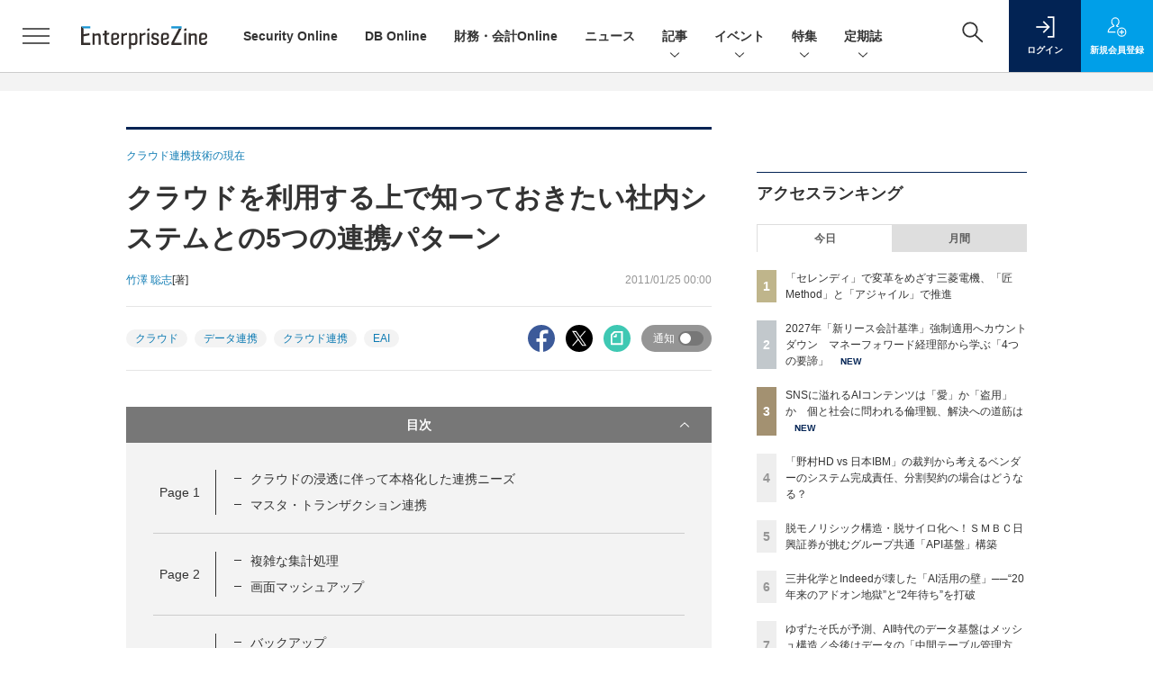

--- FILE ---
content_type: text/html; charset=utf-8
request_url: https://www.google.com/recaptcha/api2/aframe
body_size: 183
content:
<!DOCTYPE HTML><html><head><meta http-equiv="content-type" content="text/html; charset=UTF-8"></head><body><script nonce="Qa3vSoXM0ZAiKgJF9f4jog">/** Anti-fraud and anti-abuse applications only. See google.com/recaptcha */ try{var clients={'sodar':'https://pagead2.googlesyndication.com/pagead/sodar?'};window.addEventListener("message",function(a){try{if(a.source===window.parent){var b=JSON.parse(a.data);var c=clients[b['id']];if(c){var d=document.createElement('img');d.src=c+b['params']+'&rc='+(localStorage.getItem("rc::a")?sessionStorage.getItem("rc::b"):"");window.document.body.appendChild(d);sessionStorage.setItem("rc::e",parseInt(sessionStorage.getItem("rc::e")||0)+1);localStorage.setItem("rc::h",'1768677904400');}}}catch(b){}});window.parent.postMessage("_grecaptcha_ready", "*");}catch(b){}</script></body></html>

--- FILE ---
content_type: text/javascript;charset=utf-8
request_url: https://api.cxense.com/public/widget/data?json=%7B%22context%22%3A%7B%22referrer%22%3A%22%22%2C%22categories%22%3A%7B%22testgroup%22%3A%2298%22%7D%2C%22parameters%22%3A%5B%7B%22key%22%3A%22userState%22%2C%22value%22%3A%22anon%22%7D%2C%7B%22key%22%3A%22page%22%2C%22value%22%3A%225%22%7D%2C%7B%22key%22%3A%22testGroup%22%2C%22value%22%3A%2298%22%7D%2C%7B%22key%22%3A%22testgroup%22%2C%22value%22%3A%2298%22%7D%5D%2C%22autoRefresh%22%3Afalse%2C%22url%22%3A%22https%3A%2F%2Fenterprisezine.jp%2Farticle%2Fdetail%2F2761%3Fp%3D5%26anchor%3D2%22%2C%22browserTimezone%22%3A%220%22%7D%2C%22widgetId%22%3A%22fd96b97830bedf42949ce6ee0e2fb72c747f23c3%22%2C%22user%22%3A%7B%22ids%22%3A%7B%22usi%22%3A%22mkip5l62bdurfqn6%22%7D%7D%2C%22prnd%22%3A%22mkip5l62ygw94dse%22%7D&media=javascript&sid=1139585087115861189&widgetId=fd96b97830bedf42949ce6ee0e2fb72c747f23c3&resizeToContentSize=true&useSecureUrls=true&usi=mkip5l62bdurfqn6&rnd=1698610961&prnd=mkip5l62ygw94dse&tzo=0&callback=cXJsonpCB4
body_size: 10888
content:
/**/
cXJsonpCB4({"httpStatus":200,"response":{"items":[{"recs-image":"https://enterprisezine.jp/static/images/article/23323/23323_400.jpg","description":"2025年3月に創業100周年を迎えた中外製薬は、ロシュ・グループの一員として創薬をつづける傍ら、経済産業省などによる「DXプラチナ企業2023-2025」にも選定されるなど、“DXのリーダー”と呼ばれることも少なくない。そんな同社は今、製薬業界における構造的なコスト増、そして生成AIの浸透による「クラウド費用の増加」という課題に直面している。2025年11月に開催されたイベント「Apptio Innovation Day」では、同社がいかにしてマルチクラウド環境のコスト最適化を図り、FinOpsを全社的な戦略へと昇華させようとしているのかが語られた。","collection":"EnterpriseZine","sho-publish-d":"20251218","title":"中外製薬が挑む、マルチクラウド時代の「聖域なき」コスト管理","url":"https://enterprisezine.jp/article/detail/23323","dominantimage":"https://ez-cdn.shoeisha.jp/static/images/article/23323/23323_1200.jpg","recs-rawtitle":"中外製薬が挑む、マルチクラウド時代の「聖域なき」コスト管理 (1/3)|EnterpriseZine（エンタープライズジン）","dominantthumbnail":"https://content-thumbnail.cxpublic.com/content/dominantthumbnail/86d0d9de6995e8c8c9dcb0e75ab85db194858cec.jpg?69434478","campaign":"2","testId":"194","id":"86d0d9de6995e8c8c9dcb0e75ab85db194858cec","placement":"2","click_url":"https://api.cxense.com/public/widget/click/[base64]","sho-article-type":"記事"},{"recs-image":"https://enterprisezine.jp/static/images/article/23216/23216_side.png","description":"NVIDIAの時価総額が一時的にではあるが5兆ドルを突破したことが大きな話題になった。時価総額ランキングで上位にいる他のIT企業(Alphabet、Amazon、Apple、Meta、Microsoft)の多くがプラットフォーマーと呼ばれる総合的なITサービス事業者であるのに対して、NVIDIAは唯一の半導体メーカーだ。なぜ、NVIDIAはそうした株式市場から期待されるような銘柄に成長したのだろうか? その背景には、NVIDIAの成長戦略と創業以来32年以上一度も変わっていないジェンスン・フアンCEOの技術を見る「鑑定眼」、そしてフアン氏を頂点としたフラットな組織体制が大きな原動力になっている。","collection":"EnterpriseZine","sho-publish-d":"20251218","title":"時価総額5兆ドルを一時突破したNVIDIA、強さの秘密は?──フアンCEOの鑑定眼とリーダーシップ","url":"https://enterprisezine.jp/article/detail/23216","dominantimage":"https://ez-cdn.shoeisha.jp/static/images/article/23216/23216_top.png","recs-rawtitle":"時価総額5兆ドルを一時突破したNVIDIA、強さの秘密は？──フアンCEOの鑑定眼とリーダーシップ (1/2)|EnterpriseZine（エンタープライズジン）","dominantthumbnail":"https://content-thumbnail.cxpublic.com/content/dominantthumbnail/62b0ba1eea1787f4d067f6de6bfec7040b177983.jpg?69433b9c","campaign":"2","testId":"194","id":"62b0ba1eea1787f4d067f6de6bfec7040b177983","placement":"2","click_url":"https://api.cxense.com/public/widget/click/[base64]","sho-article-type":"記事"},{"recs-image":"https://enterprisezine.jp/static/images/article/22683/22683_side.png","description":"香川県に本社を構える、創業115年の老舗・船舶エンジンメーカーのマキタは、15年前まで情シス不在で“IT原野”だった。情報セキュリティベンチマークは平均を大幅に下回る状況。それを打破しようと立ち上がったのが、当時一般事務職だった高山百合子さんだ。「さっさと帰りたい」を原動力に業務効率化を始め、やがて無秩序な社内ITに気づき、上司にシステム専任担当になりたいと直談判。一度は却下されるも諦めず、ひとり情シスとして様々な改革を行った。そうした成果が評価され、今は執行役員として経営とIT戦略をけん引する立場となった高山さんに、15年の歩みを聞いた。","collection":"EnterpriseZine","sho-publish-d":"20251104","title":"「中小だから......」は言い訳 超アナログな地方中堅企業を2年半で変貌させ、四国のITをリードする存在に","url":"https://enterprisezine.jp/article/detail/22683","dominantimage":"https://ez-cdn.shoeisha.jp/static/images/article/22683/22683_top.png","recs-rawtitle":"「中小だから……」は言い訳 超アナログな地方中堅企業を2年半で変貌させ、四国のITをリードする存在に (1/3)|EnterpriseZine（エンタープライズジン）","dominantthumbnail":"https://content-thumbnail.cxpublic.com/content/dominantthumbnail/779152049c55d24e88704518855998174743acb0.jpg?69449559","campaign":"2","testId":"194","id":"779152049c55d24e88704518855998174743acb0","placement":"2","click_url":"https://api.cxense.com/public/widget/click/[base64]","sho-article-type":"記事"},{"recs-image":"https://enterprisezine.jp/static/images/article/23250/23250_003_list.jpg","description":"複雑化するIT環境とセキュリティ脅威の中、企業は「リアクティブな対応」からの脱却を迫られている。タニウムの年次カンファレンス「Converge 2025」の3日目の基調講演から、「Autonomous IT(自律型IT)」が導く運用の未来と、AI・自動化が実現する「止まらないビジネス」へのロードマップを解説する。","collection":"EnterpriseZine","sho-publish-d":"20251217","title":"AIと自動化で「オペレーターからオーケストレーターへ」──タニウムが描く自律型ITの実像","url":"https://enterprisezine.jp/article/detail/23250","dominantimage":"https://ez-cdn.shoeisha.jp/static/images/article/23250/23250_003.jpg","recs-rawtitle":"AIと自動化で「オペレーターからオーケストレーターへ」──タニウムが描く自律型ITの実像 (1/2)|EnterpriseZine（エンタープライズジン）","dominantthumbnail":"https://content-thumbnail.cxpublic.com/content/dominantthumbnail/297719a4b01d1bedd5a169869ae7523451b417bf.jpg?6941f2da","campaign":"2","testId":"194","id":"297719a4b01d1bedd5a169869ae7523451b417bf","placement":"2","click_url":"https://api.cxense.com/public/widget/click/[base64]","sho-article-type":"記事"},{"recs-image":"https://enterprisezine.jp/static/images/article/23245/23245_400.jpg","description":"2027年4月からの強制適用が見込まれる「新リース会計基準」。TOKIUMの経理部は自社プロダクト開発のため、アナログでの早期適用を断行した。そこで明らかになったのは、新リース会計基準の適用における「いくつもの落とし穴」だった。","collection":"EnterpriseZine","sho-publish-d":"20251217","title":"新リース会計「アナログ対応」の地獄 TOKIUM経理部があえて早期適用に挑戦してわかった“落とし穴”","url":"https://enterprisezine.jp/article/detail/23245","dominantimage":"https://ez-cdn.shoeisha.jp/static/images/article/23245/23245_1200.jpg","recs-rawtitle":"新リース会計「アナログ対応」の地獄 TOKIUM経理部があえて早期適用に挑戦してわかった“落とし穴” (1/3)|EnterpriseZine（エンタープライズジン）","dominantthumbnail":"https://content-thumbnail.cxpublic.com/content/dominantthumbnail/ca6871f7ccf16a742da606b901dae2ae13073a8a.jpg?6941e6a5","campaign":"2","testId":"194","id":"ca6871f7ccf16a742da606b901dae2ae13073a8a","placement":"2","click_url":"https://api.cxense.com/public/widget/click/[base64]","sho-article-type":"記事"},{"recs-image":"https://enterprisezine.jp/static/images/article/23371/23371_002_list_list.jpg","description":"2025年10月に米国オーランドで開催された「IBM TechXchange 2025」と、12月に東京で開催された「TechXchange Summit JAPAN 2025」では、IBMが企業向けAI基盤をどう組み立て、どう“現場実装”に落とし込むかが語られた。本稿は、両イベントで示された新技術と国内開催メンバーへのインタビュー内容も踏まえて紹介する。","collection":"EnterpriseZine","sho-publish-d":"20251216","title":"IBMが「TechXchange」で示したハイブリッドクラウド&AI戦略──Anthropic連携と4層テクノロジー基盤","url":"https://enterprisezine.jp/article/detail/23371","dominantimage":"https://ez-cdn.shoeisha.jp/static/images/article/23371/23371_002.jpg","recs-rawtitle":"IBMが「TechXchange」で示したハイブリッドクラウド＆AI戦略──Anthropic連携と4層テクノロジー基盤 (1/3)|EnterpriseZine（エンタープライズジン）","dominantthumbnail":"https://content-thumbnail.cxpublic.com/content/dominantthumbnail/70796818b4eaff9ac52d16276632cb6f6730bd8f.jpg?6940afc5","campaign":"2","testId":"194","id":"70796818b4eaff9ac52d16276632cb6f6730bd8f","placement":"2","click_url":"https://api.cxense.com/public/widget/click/[base64]","sho-article-type":"記事"},{"recs-image":"https://enterprisezine.jp/static/images/article/23246/23246_400.jpg","description":"三菱UFJ信託銀行と日本マスタートラスト信託銀行を中心としたシステム開発を担う三菱UFJトラストシステムは、開発力強化を目指して「生成AI」を活用した開発支援エージェント「AIDE(エイド)」を自社開発した。AWS(Amazon Web Services)の「Generative AI Use Cases JP(GenU)」を活用し、若手エンジニア主導でわずか3ヵ月という短期間でのリリースを実現している。その背景にある危機感、そしてMVP(Minimum Viable Product)開発を通した人材育成の挑戦とは。","collection":"EnterpriseZine","sho-publish-d":"20251216","title":"三菱UFJトラストシステムは3ヵ月で「開発支援AI」を内製化 未経験の若手エンジニアが奮闘","url":"https://enterprisezine.jp/article/detail/23246","dominantimage":"https://ez-cdn.shoeisha.jp/static/images/article/23246/23246_1200.jpg","recs-rawtitle":"三菱UFJトラストシステムは3ヵ月で「開発支援AI」を内製化 未経験の若手エンジニアが奮闘 (1/3)|EnterpriseZine（エンタープライズジン）","dominantthumbnail":"https://content-thumbnail.cxpublic.com/content/dominantthumbnail/a22099088831ccd271cf4ef654f789d62bc6bfb4.jpg?694093d2","campaign":"2","testId":"194","id":"a22099088831ccd271cf4ef654f789d62bc6bfb4","placement":"2","click_url":"https://api.cxense.com/public/widget/click/[base64]","sho-article-type":"記事"},{"recs-image":"https://enterprisezine.jp/static/images/article/23204/23204_400.jpg","description":"2025年11月7日にEnterpriseZine編集部が開催したオンラインイベント「Data Tech 2025」において、デル・テクノロジーズは「進化を続ける『Dell AI データプラットフォーム』が実現する世界」と題して講演を行った。同社のアドバイザリシステムエンジニアである安井謙治氏と、執行役員統括本部長の森山輝彦氏が「Dell AI Data Platform」の全体像、そしてAI時代における“データ民主化”戦略の鍵となるコンセプトについて詳細に解説した様子をレポートする。","collection":"EnterpriseZine","sho-publish-d":"20251215","title":"AI活用の成否は「データ品質」で決まる 成果を生むためのインフラ戦略","url":"https://enterprisezine.jp/article/detail/23204","dominantimage":"https://ez-cdn.shoeisha.jp/static/images/article/23204/23204_1200.jpg","recs-rawtitle":"AI活用の成否は「データ品質」で決まる 成果を生むためのインフラ戦略 (1/3)|EnterpriseZine（エンタープライズジン）","dominantthumbnail":"https://content-thumbnail.cxpublic.com/content/dominantthumbnail/775b7933763b23ef5f80e7d9cbd53c49c2aaab1c.jpg?693f60dc","campaign":"2","testId":"194","id":"775b7933763b23ef5f80e7d9cbd53c49c2aaab1c","placement":"2","click_url":"https://api.cxense.com/public/widget/click/[base64]","sho-article-type":"タイアップ"}],"template":"                  <div class=\"c-featureindex\">\n                    <ul class=\"c-featureindex_list row row-cols-1 row-cols-sm-2 row-cols-md-4 gx-4 gy-4 gy-md-5\">\n          <!--%\n          var dummy = \"\";\n\t\t  var items = data.response.items;\n\t\t  for (var i = 0; i < 8; i++) {\n  \t\t\tvar item = items[i];\n                var title = item['recs-rawtitle'].replace(\"｜ Biz/Zine（ビズジン）\",\"\").replace(\"｜翔泳社の本\",\"\").replace(\"：EnterpriseZine（エンタープライズジン）\",\"\").replace(\"|EnterpriseZine（エンタープライズジン）\",\"\").replace(\"：MarkeZine（マーケジン）\",\"\");\n                title = title.replace(/\\([0-9]+\\/[0-9]+\\)$/i,\"\");              \n                var publish_date = item['sho-publish-d'];\n                var recs_image = item['recs-image'].replace(/^http:\\/\\//i, 'https://');\n                recs_image = recs_image.replace(/^https:\\/\\/bizzine.jp/, 'https://bz-cdn.shoeisha.jp');\n                var click_url = cX.clickTracker(item.click_url);\n                var flg_tieup = \"\"\n\t\t\t　if ((item['sho-article-tieup'] == 'タイアップ') || (item['sho-article-type'] == 'タイアップ')) {\n                \tflg_tieup = '(AD)';}\n            %-->                    \n                      <li class=\"c-featureindex_listitem\">\n                        <div class=\"c-featureindex_item\">\n                          <div class=\"c-featureindex_item_img\">\n                            <p><img tmp:src=\"{{recs_image}}\"  alt=\"\" width=\"200\" height=\"150\" class=\"\"></p>\n                           </div>\n                            \n                          <div class=\"c-featureindex_item_content\">\n                            <p class=\"c-featureindex_item_heading\"><a tmp:id=\"{{click_url}}\" tmp:href=\"{{item.url}}\" tmp:target=\"_top\">{{title}}{{flg_tieup}}</a></p>\n                          </div>\n                        </div>\n                      </li>\n          <!--%\n          }\n\t      %-->            \n                            </ul>\n                            </div>","style":"@import url('https://fonts.googleapis.com/css2?family=Roboto&display=swap');\n\n.cx-flex-module[data-cx_987o] {\n    --cx-columns: 4;\n    --cx-item-gap: 4px;\n    --cx-image-height: 220px;\n    --cx-background-color: #FFF;\n    --cx-text-color: #555;\n    --cx-text-hover-color: #000;\n    --cx-font-size: 15px;\n    --cx-font-family: 'Roboto', arial, helvetica, sans-serif;\n    --cx-item-width: calc(100% / var(--cx-columns));\n    display: flex;\n    flex-wrap: wrap;\n    justify-content: space-evenly;\n    background: var(--cx-background-color);\n    padding: var(--cx-item-gap);\n}\n\n.cx-flex-module[data-cx_987o] .cx-item {\n    width: calc(var(--cx-item-width) - var(--cx-columns) * var(--cx-item-gap));\n    margin: var(--cx-item-gap) var(--cx-item-gap) calc(2 * var(--cx-item-gap)) var(--cx-item-gap);\n    flex-grow: 1;\n    display: block;\n    text-decoration: none;\n}\n\n.cx-flex-module[data-cx_987o] .cx-item.text-only {\n    background: #FAFAFA;\n    padding: 15px;\n    box-sizing: border-box;\n}\n\n.cx-flex-module[data-cx_987o] img {\n    width: 100%;\n    height: var(--cx-image-height);\n    -o-object-fit: cover;\n       object-fit: cover;\n    background: #EFEFEF;\n}\n\n.cx-flex-module[data-cx_987o] .cx-item h3 {\n    font-family: var(--cx-font-family);\n    font-size: var(--cx-font-size);\n    font-weight: bold;\n    color: var(--cx-text-color);\n    line-height: 1.3;\n    padding: 0;\n    margin: 0;\n}\n\n.cx-flex-module[data-cx_987o] .cx-item.text-only span {\n    font-family: var(--cx-font-family);\n    font-size: 90%;\n    color: var(--cx-text-color);\n    filter: opacity(0.5);\n    margin: 5px 0;\n    line-height: 1.3;\n}\n\n.cx-flex-module[data-cx_987o] .cx-item:hover {\n    opacity: 0.95;\n}\n\n.cx-flex-module[data-cx_987o] .cx-item:hover h3 {\n    color: var(--cx-text-hover-color);\n}\n\n@media screen and (max-width: 600px) {\n    .cx-flex-module[data-cx_987o] .cx-item {\n        width: calc(100% - 4 * var(--cx-item-gap));\n        height: unset;\n        margin: var(--cx-item-gap) calc(2 * var(--cx-item-gap));\n    }\n\n    .cx-flex-module[data-cx_987o] .cx-item h3 {\n        font-size: 5vw;\n    }\n\n    .cx-flex-module[data-cx_987o] img {\n        height: unset;\n    }\n}\n\n/* IE10+ */\n\n@media screen\\0 {\n    .cx-flex-module[data-cx_987o] {\n        background: #FFF;\n        padding: 4px;\n    }\n\n    .cx-flex-module[data-cx_987o] .cx-item {\n        width: calc(33% - 12px);\n        margin: 4px;\n    }\n\n    .cx-flex-module[data-cx_987o] img {\n        min-height: auto;\n    }\n\n    .cx-flex-module[data-cx_987o] .cx-item h3 {\n        font-family: Roboto, arial, helvetica, sans-serif;\n        font-size: 14px;\n        color: #555;\n        margin: 5px 0;\n    }\n\n    .cx-flex-module[data-cx_987o] .cx-item:hover h3 {\n        color: #000;\n    }\n\n    .cx-flex-module[data-cx_987o] .cx-item.text-only span {\n        font-family: Roboto, arial, helvetica, sans-serif;\n        color: #AAA;\n    }\n}\n","head":"    function separate(num){\n    \treturn String(num).replace( /(\\d)(?=(\\d\\d\\d)+(?!\\d))/g, '$1,');\n\t}\n","prnd":"mkip5l62ygw94dse"}})

--- FILE ---
content_type: text/javascript;charset=utf-8
request_url: https://p1cluster.cxense.com/p1.js
body_size: 100
content:
cX.library.onP1('2aq8tch2lh4ccvb33xjb1qsb2');


--- FILE ---
content_type: text/javascript;charset=utf-8
request_url: https://api.cxense.com/public/widget/data?json=%7B%22context%22%3A%7B%22referrer%22%3A%22%22%2C%22categories%22%3A%7B%22testgroup%22%3A%2298%22%7D%2C%22parameters%22%3A%5B%7B%22key%22%3A%22userState%22%2C%22value%22%3A%22anon%22%7D%2C%7B%22key%22%3A%22page%22%2C%22value%22%3A%225%22%7D%2C%7B%22key%22%3A%22testGroup%22%2C%22value%22%3A%2298%22%7D%2C%7B%22key%22%3A%22testgroup%22%2C%22value%22%3A%2298%22%7D%5D%2C%22autoRefresh%22%3Afalse%2C%22url%22%3A%22https%3A%2F%2Fenterprisezine.jp%2Farticle%2Fdetail%2F2761%3Fp%3D5%26anchor%3D2%22%2C%22browserTimezone%22%3A%220%22%7D%2C%22widgetId%22%3A%22a7ccb65591a7bb5cbd07b63e994afbf488460f35%22%2C%22user%22%3A%7B%22ids%22%3A%7B%22usi%22%3A%22mkip5l62bdurfqn6%22%7D%7D%2C%22prnd%22%3A%22mkip5l62ygw94dse%22%7D&media=javascript&sid=1139585087115861189&widgetId=a7ccb65591a7bb5cbd07b63e994afbf488460f35&resizeToContentSize=true&useSecureUrls=true&usi=mkip5l62bdurfqn6&rnd=1593191735&prnd=mkip5l62ygw94dse&tzo=0&callback=cXJsonpCB3
body_size: 4909
content:
/**/
cXJsonpCB3({"httpStatus":200,"response":{"items":[{"recs-image":"https://enterprisezine.jp/static/images/article/23016/23016_side.png","description":"デジタル化の加速による顧客ニーズの多様化と競争激化が顕著となっている金融業界。競争優位性を確保するカギとなるのが、システムの中核を担うミッションクリティカルな勘定系システムだ。ソニー銀行はビジネスアジリティの向上を目指し、2025年5月6日より次世代デジタルバンキングシステムの稼働を開始。このシステムには、富士通のクラウドネイティブな次世代勘定系ソリューション「Fujitsu Core Banking xBank」が採用されている。そして、このミッションクリティカルなシステムの中核で顧客との重要なタッチポイントを支えているのが、ユミルリンクが提供するエンジニア向けメールリレーサービス・メール送信API「Cuenote SR-S」だ。","collection":"EZ_記事/タイアップ記事","sho-publish-d":"20251223","title":"ソニー銀行の新勘定系システムを安定稼働に導いた「メール配信」の真価 銀行の当たり前を守る絶対要件とは","url":"https://enterprisezine.jp/article/detail/23016","dominantimage":"https://ez-cdn.shoeisha.jp/static/images/article/23016/23016_top3.png","recs-rawtitle":"ソニー銀行の新勘定系システムを安定稼働に導いた「メール配信」の真価 銀行の当たり前を守る絶対要件とは (1/3)|EnterpriseZine（エンタープライズジン）","dominantthumbnail":"https://content-thumbnail.cxpublic.com/content/dominantthumbnail/25009ef21fc0f52e66d8b4766f118c45361c5414.jpg?6949ea90","campaign":"2","testId":"193","id":"25009ef21fc0f52e66d8b4766f118c45361c5414","placement":"6","click_url":"https://api.cxense.com/public/widget/click/[base64]","sho-article-type":"タイアップ"},{"recs-image":"https://enterprisezine.jp/static/images/article/23273/23273_side1.png","description":"生成AIがビジネスで本格的に活用されるようになったかと思えば、新たなAIエージェントが各社から続々と登場し、AIを取り巻く環境が変わり続けた2025年。その盛り上がりと同時に、AIの根幹として重要性が再認識されつつあるのが「データ」です。企業内のデータをこれまで以上に“深く”活用し、真の意味で変革を成し遂げていくためには、AIのためのデータ環境を整えていくことが欠かせません。そこで今回は、年末特別企画として、2025年を通して「データ」と正面から向き合い、データ活用の最前線を走り続けてきた6名のリーダーに、2025年の振り返りと2026年の展望についてメールインタビューを実施。彼らは2025年をどう捉え、2026年に向けて何を見据えているのでしょうか。","collection":"EZ_記事/タイアップ記事","sho-publish-d":"20251225","title":"【特集】激動の「AIエージェント元年」にデータと向き合い続けた6名に聞く、1年の振り返りと来年の展望","url":"https://enterprisezine.jp/article/detail/23273","dominantimage":"https://ez-cdn.shoeisha.jp/static/images/article/23273/23273_top1.png","recs-rawtitle":"【特集】激動の「AIエージェント元年」にデータと向き合い続けた6名に聞く、1年の振り返りと来年の展望 (1/3)|EnterpriseZine（エンタープライズジン）","dominantthumbnail":"https://content-thumbnail.cxpublic.com/content/dominantthumbnail/d20aaa6a2024a82245a3857b97761f6a97ff58c4.jpg?694c70c2","campaign":"2","testId":"193","id":"d20aaa6a2024a82245a3857b97761f6a97ff58c4","placement":"6","click_url":"https://api.cxense.com/public/widget/click/[base64]","sho-article-type":"記事"},{"recs-image":"https://enterprisezine.jp/static/images/article/23461/23451_400.jpg","description":"生成AIの急速な普及は「AIの民主化」をもたらした一方、生成物における著作権侵害やコンテンツの価値毀損といった課題も浮き彫りになってきた。クリエイターの権利、コンテンツの真正性を担保し、健全な「AIコンテンツ」を享受するための道筋はあるのか。","collection":"EZ_記事/タイアップ記事","sho-publish-d":"20260116","title":"SNSに溢れるAIコンテンツは「愛」か「盗用」か 個と社会に問われる倫理観、解決への道筋は","url":"https://enterprisezine.jp/article/detail/23461","dominantimage":"https://ez-cdn.shoeisha.jp/static/images/article/23461/23451_1200.jpg","recs-rawtitle":"SNSに溢れるAIコンテンツは「愛」か「盗用」か　個と社会に問われる倫理観、解決への道筋は (1/2)|EnterpriseZine（エンタープライズジン）","dominantthumbnail":"https://content-thumbnail.cxpublic.com/content/dominantthumbnail/5873d4f2f821feb6df24944bfd1088b1562e7ce6.jpg?69698803","campaign":"2","testId":"193","id":"5873d4f2f821feb6df24944bfd1088b1562e7ce6","placement":"6","click_url":"https://api.cxense.com/public/widget/click/[base64]","sho-article-type":"記事"}],"template":"              <section class=\"c-primarysection\">\n                <div class=\"c-primarysection_header\">\n                  <h2 class=\"c-primarysection_heading\">Spotlight</h2>\n                 <!-- <p class=\"c-secondarysection_heading_small\">AD</p> --> \n                </div>\n<div class=\"c-primarysection_body\">\n                  <div class=\"c-pickupindex\">\n                    <ul class=\"c-pickupindex_list\">\n<!--%\nvar dummy = \"\";\nvar items = data.response.items.slice(0, 3);\nfor (var i = 0; i < items.length; i++) {\n    var item = items[i];\n    var title = item['recs-rawtitle'].replace(\"｜ Biz/Zine（ビズジン）\",\"\");\n    title = title.replace(\"：ProductZine（プロダクトジン）\",\"\");\n　title = title.replace(\"：EnterpriseZine（エンタープライズジン）\", \"\")\n　title = title.replace(\"|EnterpriseZine（エンタープライズジン）\", \"\")\n    title = title.replace(/\\([0-9]+\\/[0-9]+\\)$/i,\"\");        \n    var publish_date = item['sho-publish-d'];\n    var recs_image = item['recs-image'].replace(/^http:\\/\\//i, 'https://');\n    recs_image = recs_image.replace(/^https:\\/\\/bizzine.jp/, 'https://bz-cdn.shoeisha.jp');\n    var flg_tieup = \"\"\n　if ((item['sho-article-tieup'] == 'タイアップ') || (item['sho-article-type'] == 'タイアップ')) {\n           flg_tieup = '(AD)';\n        }\n%-->                    \n\n                      <li class=\"c-pickupindex_listitem\">\n                        <div class=\"c-pickupindex_item\">\n                          <div class=\"c-pickupindex_item_img\"><img tmp:src=\"{{recs_image}}\" alt=\"\" width=\"200\" height=\"150\"></div>\n                          <div class=\"c-pickupindex_item_content\">\n                            <p class=\"c-pickupindex_item_heading\"><a tmp:id=\"{{cX.clickTracker(item.click_url)}}\" tmp:href=\"{{item.url}}\" tmp:target=\"_top\">{{title}}{{flg_tieup}}</a></p>\n                          </div>\n                        </div>\n                      </li>\n<!--%\n}\n%-->                      \n\n                    </ul>\n                  </div>\n                </div>\n\n</section>","style":"#cce-empty-element {margin: 20px auto;width: 100%;text-align: center;}","prnd":"mkip5l62ygw94dse"}})

--- FILE ---
content_type: text/javascript;charset=utf-8
request_url: https://id.cxense.com/public/user/id?json=%7B%22identities%22%3A%5B%7B%22type%22%3A%22ckp%22%2C%22id%22%3A%22mkip5l62bdurfqn6%22%7D%2C%7B%22type%22%3A%22lst%22%2C%22id%22%3A%222aq8tch2lh4ccvb33xjb1qsb2%22%7D%2C%7B%22type%22%3A%22cst%22%2C%22id%22%3A%222aq8tch2lh4ccvb33xjb1qsb2%22%7D%5D%7D&callback=cXJsonpCB5
body_size: 202
content:
/**/
cXJsonpCB5({"httpStatus":200,"response":{"userId":"cx:n5tn1kph4a8jrqu2itvud76a:wfiotw08hdy5","newUser":false}})